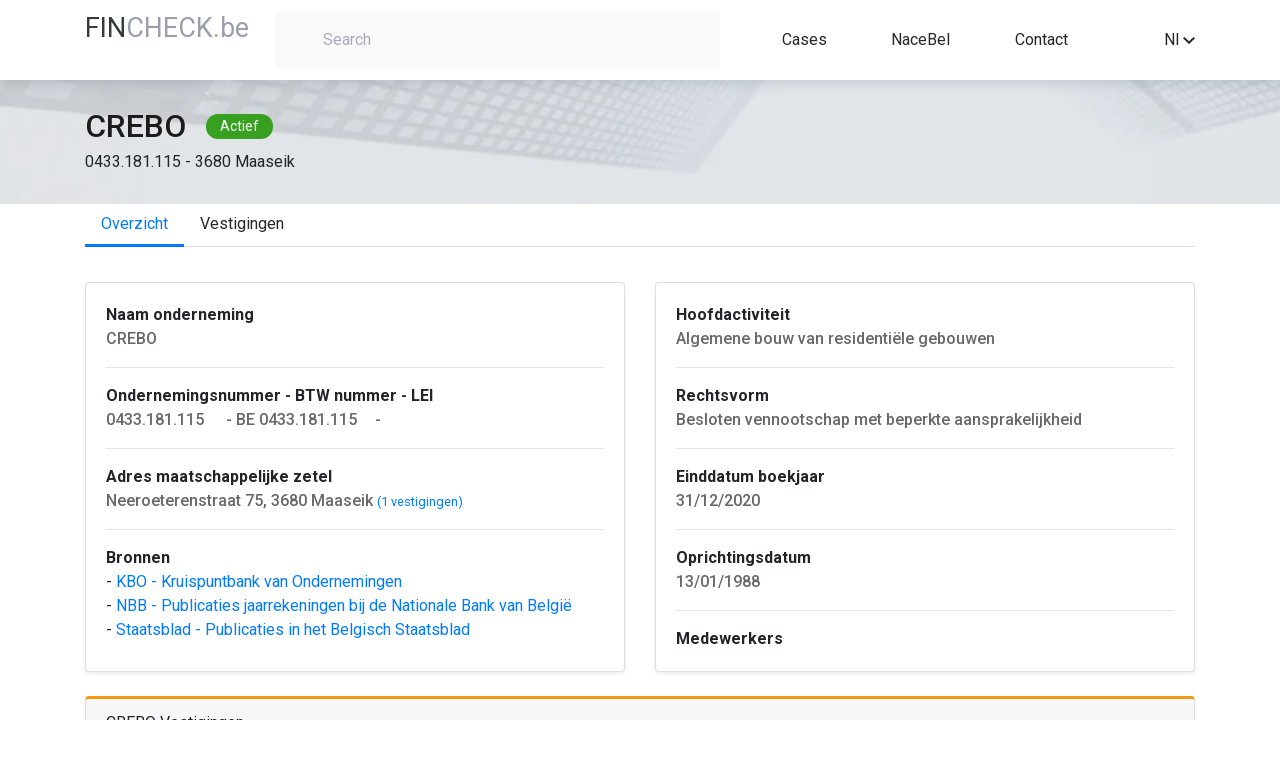

--- FILE ---
content_type: text/html; charset=UTF-8
request_url: https://fincheck.be/nl/CREBO/0433.181.115/Maaseik
body_size: 6466
content:

<!DOCTYPE html>
<html lang="nl">
<head>
	<script async src="https://www.googletagmanager.com/gtag/js?id=G-LW8T993KWP"></script>
	<script>
	window.dataLayer = window.dataLayer || [];
	function gtag(){dataLayer.push(arguments);}
	gtag('js', new Date());
	gtag('config', 'G-LW8T993KWP');
	</script>
	<meta charset="utf-8">
	<meta name="viewport" content="width=device-width, initial-scale=1, shrink-to-fit=no" />
	<meta http-equiv="Content-type" content="text/html; charset=utf-8">
	<meta name="description" content="Analyseer de financiele situatie van elk Belgisch bedrijf in enkele seconden. Met Fincheck kan je de financiele kerncijfers, bestuurders, vertegenwoordigers, investeerders, participaties, uittreksels uit het Belgisch Staatsblad en vestigingsadresen van elke Belgische onderneming bekijken. Met Fincheck kan je jaarrekeningen omzetten naar Excel en downloaden. Volledige jaarrekeningen, verkorte jaarrekeningen en microschema’s worden ondersteund. Vertaal eenvoudig jaarrekeningen van de Belgische Nationale Banks naar het Engels, Frans, Duits of Nederlands.">
	<meta name="keywords"	 content="Financiele en administratieve bedrijfsgegevens, download jaarrekeningen in Excel, vertaal jaarrekeningen, automatiseer financiele analyse va de jaarrekening, converteer XBRL bestanden">
	<meta name="author" content="" />
	<title>CREBO - 0433.181.115 - Maaseik - Bedrijfsfiche door FinCheck</title>
	<link rel="canonical" href="https://fincheck.be/nl/crebo/0433.181.115/Maaseik/overzicht" />
	<link rel="alternate" href="https://fincheck.be/en/crebo/0433.181.115/Maaseik/overview" hreflang="en">
	<link rel="alternate" href="https://fincheck.be/nl/crebo/0433.181.115/Maaseik/overzicht" hreflang="nl">
	<link rel="alternate" href="https://fincheck.be/fr/crebo/0433.181.115/Maaseik/apercu" hreflang="fr">

	<link rel="icon" type="/image/x-icon" href="assets/img/favicon.ico" />
	<!-- Need to generate content for each Company. For example "Silverfin, Silverfin overview, Silverfin connections, Silverfin KPI's, Silverfin publications...." -->
	<meta name="robots" content="all"> <!-- for testing environment change "all" to "none" -->
	<link rel="stylesheet" href="/css/normalize.css">
	<link rel="stylesheet" href="//cdn.jsdelivr.net/npm/bootstrap@4.5.3/dist/css/bootstrap.min.css" integrity="sha384-TX8t27EcRE3e/ihU7zmQxVncDAy5uIKz4rEkgIXeMed4M0jlfIDPvg6uqKI2xXr2" crossorigin="anonymous">
	
	<script src="https://kit.fontawesome.com/1c18e05e10.js" crossorigin="anonymous"></script>
	
	<link href="//fonts.googleapis.com/css?family=Roboto:300,400,500,700" rel="stylesheet">
	<link rel="stylesheet" href="/css/styles.css">
</head>
<body>

<header class="top-menu">
  <div class="container">
    <div class="row">
      <div class="col-auto col-sm-3 col-md-2">
		<a href="/nl"><span class="title-blue-part" style="color:#343a40">FIN</span><span class="title-grey-part" style="text-transform:none">CHECK.be</span></a>
	</div>
      <div class="col-md-10 col-lg-5 col-sm-9 col-12">
                      <div class="search-container text-left">
              <label for="search-field" class="search-field-container">
                <i class="fa fa-search search-icon" aria-hidden="true"></i>
                <input type="text" placeholder="Search" id="search-field">
              </label>
            </div>
                </div>
      <nav
        class="col-10 col-sm-9 col-md-8 col-lg-4 d-flex justify-content-lg-around justify-content-between align-items-center links">
        <a href="/nl#Cases">Cases</a>
		<a href="/nl/nace" title="Sectoranalyse op basis van NACE code">NaceBel</a>
		        <!-- <a href="#">API</a>
        <a href="#">Pricing</a -->
        <a href="#contact">Contact</a>
      </nav>
   
      <div class="d-flex align-items-center col-2 col-sm col-md-2 offset-md-2 text-right offset-lg-0 col-lg-1">
		<!-- div style="white-space: nowrap; margin-right:15px">
			<a href="/account/index.html" title="Sign in or register" style="color:#272727"><i class="fa fa-user-times fa-lg" aria-hidden="true"></i> Sign in</a>		</div -->
				

        <div class="dropdown" style="display: inline-block; width: 100%">
          <div class="dropdown-toggle" id="dropdown-language-selector" data-toggle="dropdown" aria-haspopup="true" aria-expanded="false">
            <span>Nl</span>
            <svg xmlns="http://www.w3.org/2000/svg" width="12" height="7.41"
                 viewBox="0 0 12 7.41">
              <defs>
                <clipPath id="clip-path">
                  <path id="Path_13" data-name="Path 13"
                        d="M1541.41-53.41l4.59,4.58,4.59-4.58L1552-52l-6,6-6-6Z" fill="none"/>
                </clipPath>
                <clipPath id="clip-path-2">
                  <path id="Path_12" data-name="Path 12" d="M10,3141H1930V-80H10Z" fill="none"/>
                </clipPath>
                <clipPath id="clip-path-3">
                  <rect id="Rectangle_8" data-name="Rectangle 8" width="24" height="24"
                        transform="translate(1534 -62)" fill="none"/>
                </clipPath>
                <clipPath id="clip-path-4">
                  <path id="Path_11" data-name="Path 11" d="M1540-46h12v-8h-12Z" fill="none"/>
                </clipPath>
              </defs>
              <g id="Group_29" data-name="Group 29" transform="translate(-1540 53.41)"
                 clip-path="url(#clip-path)">
                <g id="Group_28" data-name="Group 28" clip-path="url(#clip-path-2)">
                  <g id="Group_27" data-name="Group 27" style="isolation: isolate">
                    <g id="Group_26" data-name="Group 26" clip-path="url(#clip-path-3)">
                      <g id="Group_25" data-name="Group 25" clip-path="url(#clip-path-4)">
                        <path id="Path_10" data-name="Path 10" d="M1529-67h34v34h-34Z"
                              fill="rgba(0,0,0,0.87)"/>
                      </g>
                    </g>
                  </g>
                </g>
              </g>
            </svg>
          </div>
          <div class="dropdown-menu dropdown-menu-right" aria-labelledby="dropdown-language-selector">
		              <div class="dropdown-item" onclick="javascript:location.href = 'https://fincheck.be/en/crebo/0433.181.115/Maaseik/overzicht'">En</div>
            <div class="dropdown-item" onclick="javascript:location.href = 'https://fincheck.be/nl/crebo/0433.181.115/Maaseik/overzicht'">Nl</div>
			<div class="dropdown-item" onclick="javascript:location.href = 'https://fincheck.be/fr/crebo/0433.181.115/Maaseik/overzicht'">Fr</div>
		            </div>
        </div>
		
				<style>
		.modal-backdrop {
		  z-index: -1;
		}</style>
		<div style="margin-left:10px;display:none" id="compareDiv" >
			<button type="button" class="btn btn-primary position-relative"  data-toggle="modal" data-target="#exampleModal" id="compareBtn" data-img="">
			  Compare
			<span class="position-absolute top-0 start-100 translate-middle badge rounded-pill bg-danger" id="compareValue">0</span>
			</button>
					<div class="modal fade" id="exampleModal" tabindex="-1" role="dialog" aria-labelledby="exampleModalLabel" aria-hidden="true">
					  <div class="modal-dialog" role="document">
						<div class="modal-content">
						  <div class="modal-header">
							<h5 class="modal-title" id="exampleModalLabel">Vergelijk jaarrekeningen</h5>
							<button type="button" class="close" data-dismiss="modal" aria-label="Close">
							  <span aria-hidden="true">&times;</span>
							</button>
						  </div>
						  <div class="modal-body">
							...
						  </div>
						  <div class="modal-footer">
							<button type="button" class="btn btn-secondary" data-dismiss="modal">Close</button>
							<button type="button" class="btn btn-primary" onclick="compareSubmit();">Download</button>
						  </div>
						</div>
					  </div>
					</div>
		</div>
		
      </div>
    </div>
  </div>
</header>
<main class="main-content" id="main-content">	
	<section class="company-header">
		<div class="container">
			<div class="row">
				<div class="col-12 d-flex align-items-center">
					<span class="company-name" id="company-name">CREBO</span>
					<span class="company-situation" id="company-situation">Actief</span>
				</div>
				<div class="col-12" id="company-vat-and-address">0433.181.115 - 3680 Maaseik</div>
			</div>
		</div>
	</section>
	<section class="overview-content">
		<div class="container">
			<div class="row">
				<div class="col-12">
					
			<ul class="nav nav-tabs" id="tabsList" role="tablist">
				<li class="nav-item"><a class="nav-link active" id="overview-tab" href="/nl/crebo/0433.181.115/Maaseik/overzicht">Overzicht</a></li><li class="nav-item"><a class="nav-link " id="locations-tab" href="/nl/crebo/0433.181.115/Maaseik/vestigingen">Vestigingen</a></li>
			</ul>					<div class="tab-content" id="tabsContent">
						<div class="tab-pane fade show active" id="overview" role="tabpanel" aria-labelledby="overview">
							<div class="company-information">

<div class="card-deck">
    <div class="card mb-4 shadow-sm">
      <div class="card-body">
			<b>Naam onderneming</b><br>
			<span id="registered-address" class="company-information-text">CREBO			<button onclick="copy('CREBO'.replaceAll('.', ''),'#copy_button_0')" id="copy_button_0" class="btn btn-sm copy-button"><i class="fas fa-copy"></i></button>
			<!-- button onclick="follow('0433.181.115','CREBO'.replaceAll('.', ''),'#notification_button_1')" id="notification_button_1" class="btn btn-sm copy-button" title="Ontvang meldingen bij wijzigingen"><i class="fas fa-bell"></i></button -->
			</span>
			<hr>
			<b>Ondernemingsnummer - BTW nummer - LEI</b><br>
			<span id="registered-address" class="company-information-text">0433.181.115<button onclick="copy('0433.181.115'.replaceAll('.', ''),'#copy_button_1')" id="copy_button_1" class="btn btn-sm copy-button"><i class="fas fa-copy"></i></button> - BE 0433.181.115<button onclick="copy('BE0433.181.115'.replaceAll('.', ''),'#copy_button_2')" id="copy_button_2" class="btn btn-sm copy-button"><i class="fas fa-copy"></i></button>- </span>
						<hr>
			<b>Adres maatschappelijke zetel</b><br>
			<span id="registered-address" class="company-information-text">Neeroeterenstraat 75, 3680 Maaseik</span> <small><a href="/nl/crebo/0433.181.115/Maaseik/vestigingen">(1 vestigingen)</a></small>			<hr>
			<b>Bronnen</b><br>
			<span id="main-activity" class="">
				- <a href="https://kbopub.economie.fgov.be/kbopub/toonondernemingps.html?ondernemingsnummer=0433181115&lang=nl" target="_blank">KBO - Kruispuntbank van Ondernemingen&nbsp;<i class="fas fa-external-link-alt fa-sm" aria-hidden="true"></i></a><br>
				- <a href="https://consult.cbso.nbb.be/consult-enterprise/0433181115" target="_blank">NBB - Publicaties jaarrekeningen bij de Nationale Bank van Belgi&euml;&nbsp;<i class="fas fa-external-link-alt fa-sm" aria-hidden="true"></i></a><br>
				- <a href="https://www.ejustice.just.fgov.be/cgi_tsv/list.pl?language=nl&btw=0433181115&view_numac=0433181115#SUM" target="_blank">Staatsblad - Publicaties in het Belgisch Staatsblad&nbsp;<i class="fas fa-external-link-alt fa-sm" aria-hidden="true"></i></a>
			</span>	
      </div>
    </div>
    <div class="card mb-4 shadow-sm">
      <div class="card-body">
			<b>Hoofdactiviteit</b><br>
			<span id="main-activity" class="company-information-text">Algemene bouw van residentiële gebouwen</span>
			<hr>
			<b>Rechtsvorm</b><br>
			<span id="main-activity" class="company-information-text">Besloten vennootschap met beperkte aansprakelijkheid</span>
			<hr>
			<b>Einddatum boekjaar</b><br>
			<span id="main-activity" class="company-information-text">31/12/2020</span>
			<hr>
			<b>Oprichtingsdatum</b><br>
			<span id="main-activity" class="company-information-text">13/01/1988</span>
			<hr>
			<b>Medewerkers</b><br>
			<span id="main-activity" class="company-information-text"></span>
      </div>
    </div>
</div>

<div class="card mb-4 shadow-sm" style="border-top: 3px solid #f39c12;">
	<h1 class="card-header">CREBO Vestigingen</h1>
	<div class="card-body">
		<div class="box box-warning">
			<!-- /.box-header -->
			<div class="box-body">
				<div class="row">
										<!-- php $coordinates = GetCoordinates($data['enterprise']['address']['StreetNL'].' '.$data['enterprise']['address']['HouseNumber'].','.$data['enterprise']['address']['MunicipalityNL'] );-->
					<div class="col-sm-12 mb-4 col-lg-6">
						<div class="card" style="width: 100%;">
							<!--input id="map_lng" style="display:none" value="< ?= ($coordinates) ? $coordinates[1] : '' ?>">
							<input id="map_lat" style="display:none" value="<  ?= ($coordinates) ? $coordinates[0] : '' ?>">
							<div id="map_canvas" style="width: 100%; height: 150px;"></div-->
							<div class="card-body">
								<h5 class="card-title">Maatschappelijke zetel</h5>
								<p class="card-text">Neeroeterenstraat 75, 3680 Maaseik</p>
								<a href="https://www.google.com/maps/place/Neeroeterenstraat+75,+3680+Maaseik" target="__blank" class="btn btn-primary">Op kaart</a>
							</div>
						</div>
					</div>
										<div class="col-sm-12 mb-4 col-lg-6">
						<div class="card" style="width: 100%;">
							<!-- ?php $coordinates = GetCoordinates($establishment['address']['StreetNL'].' '.$establishment['address']['HouseNumber'].','.$establishment['address']['MunicipalityNL']); ?-->
							<!--input id="map_< ?=$counter?>_lng" style="display:none" value="< ?= ($coordinates) ? $coordinates[1] : '' ? >">
							<input id="map_< ?=$counter?>_lat" style="display:none" value="< ?= ($coordinates) ? $coordinates[0] : '' ? >">
							<div id="map_< ?=$counter?>" style="width: 100%; height: 150px;"></div-->
							<div class="card-body">
								<h5 class="card-title">CREBO - Vestigingseenheid</h5>
								<p class="card-text">Neeroeterenstraat 75, 3680 Maaseik</p>
								<a href="https://www.google.com/maps/place/Neeroeterenstraat+75,+3680+Maaseik" target="__blank" class="btn btn-primary">Op kaart</a>
							</div>
						</div>
					</div>
								</div>
			</div>
		</div>
			  <div id="view-all-kpis" class="col-12 text-right">
		<a href="/nl/crebo/0433.181.115/Maaseik/locations" class="more-link">Alle vestigingen</a>
	  </div>
	</div>
</div>

<div class="card mb-4 shadow-sm" style="border-top: 3px solid #00a65a;">
	<h1 class="card-header">CREBO Activiteiten</h1>
	<div class="card-body">
	  <div class="table-responsive">
		<table class="table no-margin">
			<thead>
				<tr>
					<th>Classificatie</th>
					<th>Groep</th>
					<th>NACE Code</th>
					<th>NACE Naam</th>
				</tr>
			</thead>
			<tbody id="activities-table-body">
									<tr >
						<td>Hoofdactiviteit</td>
						<td></td>
						<td><a href="/nl/nace/41201">41201</a></td>
						<td><a href="/nl/nace/41201">Algemene bouw van residentiële gebouwen</a></td>
					</tr>
							</tbody>
		</table>
	  </div>
	</div>
</div>
  
							</div>
						</div>
					</div>
				</div>
			</div>
		</section>
	</main>


  
<footer class="footer" id="footer">
    <div class="container">
        <div class="row">
            <div class="col-md-4 col-sm-12 footer-left">
                <a href="/nl"><span class="title-blue-part" style="color:#343a40">FIN</span><span class="title-grey-part" style="text-transform:none">CHECK.be</span></a>
                <div class="footer-left-links">
                    <a href="/nl/gebruiksvoorwaarden" class="flink">Terms and conditions</a>
                    <div class="footer-small-separator">|</div>
                    <a href="/nl/privacy" class="flink">Privacy statement</a>
                </div>
            </div>
            <div class="col-md-4 col-sm-12 footer-center">
                <div class="emails-container">
                    <div class="footer-email-label">Email:</div>
                    <div class="footer-email-addresses">
                        <a class="flink" href="mailto:fincheckbe@gmail.com">fincheckbe</a>
                    </div>
                </div>
            </div>
            <div class="col-md-4 col-sm-12 footer-right"  id="contact">
 
            </div>
        </div>
    </div>
</footer><style>

.copy-button {
    justify-content: center;
    align-items: center;
    position: relative
}

.tip {
    background-color: #263646;
    padding: 0 14px;
	width: 160px;
    line-height: 27px;
    position: absolute;
    border-radius: 4px;
    z-index: 100;
    color: #fff;
    font-size: 12px;
    animation-name: tip;
    animation-duration: 0.6s;
    animation-fill-mode: both
}

.tip:before {
    content: "";
    background-color: #263646;
    height: 10px;
    width: 10px;
    display: block;
    position: absolute;
    transform: rotate(45deg);
    top: -4px;
    left: 17px
}

#copied_tip {
    animation-name: come_and_leave;
    animation-duration: 1s;
    animation-fill-mode: both;
    bottom: -35px;
    left: 2px
}

.text-line {
    font-size: 14px
}
</style>
<script src="//cdnjs.cloudflare.com/ajax/libs/cytoscape/3.13.3/cytoscape.min.js"></script>
<script src="//code.jquery.com/jquery-3.5.1.min.js" integrity="sha256-9/aliU8dGd2tb6OSsuzixeV4y/faTqgFtohetphbbj0="  crossorigin="anonymous"></script>
<script src="https://maps.googleapis.com/maps/api/js?key=AIzaSyA0HCAOB6G72IuLJe_MoKzed-yVP3kgem8"></script>
<script>
    function initMap(id, __lat, __lng) {
      var uluru = {lat: __lat, lng: __lng};
      var map = new google.maps.Map(document.getElementById(id), {zoom: 13, center: uluru});
      var marker = new google.maps.Marker({position: uluru, map: map});
    }
	
    var intervalId = null;

    $(document).ready(function() {
        var lng = document.getElementById('map_lng').value;
        var lat = document.getElementById('map_lat').value;

        initMap('map_canvas', Number(lat), Number(lng));
        			var lng = document.getElementById('map_0_lng').value;
			var lat = document.getElementById('map_0_lat').value;
			initMap('map_0', Number(lat), Number(lng));
                
    });
</script>

  <script>
    $.getJSON('https://robofin.be/fiche/api.enterprise.php?a=getSpiderPresetE&e=0433.181.115&name=CREBO', function (data) {
     /*data.nodes.map((el) => {
        if (el.position.y > 100) {
          el.classes += ' bottom-labeled';
          return el;
        }
      });*/
      cy = cytoscape({
        container: document.getElementById('cy'),
        elements: data,
        minZoom: 1,
        maxZoom: 1,
        style: [
          {
            selector: '.e',
            style: {
              'shape': 'circle',
              'background-color': '#037bff',
              'line-color': '#286493',
              'target-arrow-color': '#286493',
              'line-style': 'dashed',
              'label': 'data(label)',
              'width': '15px',
              'height': '15px',
              'color': 'black',
              'font-family': 'Arial',
              'background-fit': 'contain',
              'background-clip': 'none',
            },
          },
          {
            selector: '.bottom-labeled',
            style: {
              'text-valign': 'bottom',
            },
          },
          {
            selector: ".p",
            style: {
              'label': 'data(label)',
              'background-color': 'white',
              'color': 'b',
              'border-width': '10px',
              'border-color': '#037bff',
              'line-color': '#286493',
              'target-arrow-color': '#286493',
              'line-style': 'dashed',
            },
          },
          {
            selector: '.ParticipatingInterestsShares',
            style: {
              'width': 2,
              'line-color': '#286493',
              'target-arrow-color': '#286493',
              'line-style': 'dashed',
              'target-arrow-shape': 'vee',
              'curve-style': 'bezier',
              'text-background-color': 'yellow',
              'text-background-opacity': 0.4,
              'control-point-step-size': '140px',
            },
          },
          {
            selector: '.ParticipantIndividual',
            style: {
              'width': 1,
              'line-color': '#286493',
              'target-arrow-color': '#286493',
              'line-style': 'dashed',
              'target-arrow-shape': 'vee',
              'curve-style': 'bezier',
              'text-background-color': 'yellow',
              'text-background-opacity': 0.4,
              'control-point-step-size': '140px',
            },
          },
          {
            selector: '.ParticipantRepresentative',
            style: {
              'width': 3,
              'line-color': '#286493',
              'target-arrow-color': '#286493',
              'line-style': 'dashed',
              'target-arrow-shape': 'vee',
              'curve-style': 'bezier',
              'text-background-color': 'yellow',
              'text-background-opacity': 0.4,
              'control-point-step-size': '140px',
            },
          },
          {
            selector: '.AdministratorEntity',
            style: {
              'width': 2,
              'line-color': '#286493',
              'target-arrow-color': '#286493',
              'line-style': 'dashed',
              'target-arrow-shape': 'vee',
              'curve-style': 'bezier',
              'text-background-color': 'yellow',
              'text-background-opacity': 0.4,
              'control-point-step-size': '140px',
            },
          },
          {
            selector: '.Consolidation',
            style: {
              'width': 3,
              'line-color': '#286493',
              'target-arrow-color': '#286493',
              'line-style': 'dashed',
              'target-arrow-shape': 'vee',
              'curve-style': 'bezier',
              'text-background-color': 'yellow',
              'text-background-opacity': 0.4,
              'control-point-step-size': '140px',
            },
          },
          {
            selector: '.AccountantsEntity',
            style: {
              'width': 3,
              'line-color': '#286493',
              'target-arrow-color': '#286493',
              'line-style': 'dashed',
              'target-arrow-shape': 'vee',
              'curve-style': 'bezier',
              'text-background-color': 'yellow',
              'text-background-opacity': 0.4,
              'control-point-step-size': '140px',
            },
          },
        ],
        layout: {
          name: 'circle'
        },
      });
    });
	
	function copy(text, target) {
		setTimeout(function() {
			$('#copied_tip').remove();
		}, 1000);
		$(target).append("<div class='tip' id='copied_tip'>Copied " + text + "</div>");
		var input = document.createElement('input');
		input.setAttribute('value', text);
		document.body.appendChild(input);
		input.select();
		var result = document.execCommand('copy');
		document.body.removeChild(input)
		return result;
	}
	
	function follow(vat, company, target) {
		setTimeout(function() {
			$('#notification_tip').remove();
		}, 1000);
		$(target).append("<div class='tip' id='notification_tip'>U volgt nu "+company+"</div>");
		var input = document.createElement('input');
		input.setAttribute('value', text);
		document.body.appendChild(input);
		input.select();
		var result = document.execCommand('copy');
		document.body.removeChild(input)
		return result;
	}


  </script>



<!-- Scripts section -->

<script src="//cdn.jsdelivr.net/npm/popper.js@1.16.0/dist/umd/popper.min.js" integrity="sha384-Q6E9RHvbIyZFJoft+2mJbHaEWldlvI9IOYy5n3zV9zzTtmI3UksdQRVvoxMfooAo" crossorigin="anonymous"></script>
<script src="https://cdn.jsdelivr.net/npm/bootstrap@4.5.3/dist/js/bootstrap.bundle.min.js" integrity="sha384-ho+j7jyWK8fNQe+A12Hb8AhRq26LrZ/JpcUGGOn+Y7RsweNrtN/tE3MoK7ZeZDyx" crossorigin "anonymous"></script>
<script src="/js/search_api.js?v=12&l=nl"></script>
<script src="/js/api.js?v=1"></script>
<script src="/js/gw.js?v=1"></script>

</body>
</html>



--- FILE ---
content_type: text/html; charset=UTF-8
request_url: https://robofin.be/fiche/api.enterprise.php?a=getSpiderPresetE&e=0433.181.115&name=CREBO
body_size: 1
content:
{"nodes": [{"data": {"id": "1", "label":"CREBO"}, "classes": "p"}], "edges": []}